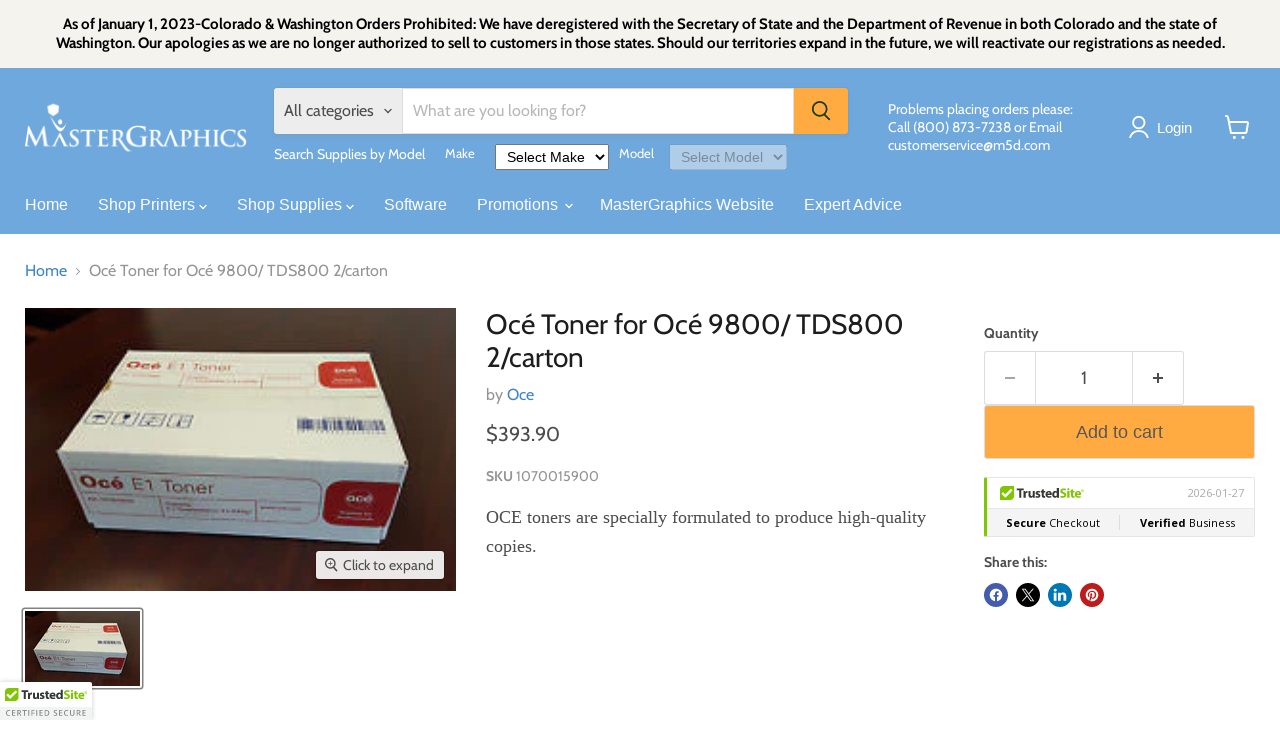

--- FILE ---
content_type: text/html; charset=utf-8
request_url: https://estore.masterg.com/collections/all/products/oce-toner-for-oce-9800-tds800-2-carton_2?view=recently-viewed
body_size: 779
content:










  









<div
  class="productgrid--item  imagestyle--natural      productitem--emphasis  product-recently-viewed-card    show-actions--mobile"
  data-product-item
  data-product-quickshop-url="/collections/all/products/oce-toner-for-oce-9800-tds800-2-carton_2"
  
    data-recently-viewed-card
  
>
  <div class="productitem" data-product-item-content>
    
    
    
    

    

    

    <div class="productitem__container">
      <div class="product-recently-viewed-card-time" data-product-handle="oce-toner-for-oce-9800-tds800-2-carton_2">
      <button
        class="product-recently-viewed-card-remove"
        aria-label="close"
        data-remove-recently-viewed
      >
        


                                                                        <svg class="icon-remove "    aria-hidden="true"    focusable="false"    role="presentation"    xmlns="http://www.w3.org/2000/svg" width="10" height="10" viewBox="0 0 10 10" xmlns="http://www.w3.org/2000/svg">      <path fill="currentColor" d="M6.08785659,5 L9.77469752,1.31315906 L8.68684094,0.225302476 L5,3.91214341 L1.31315906,0.225302476 L0.225302476,1.31315906 L3.91214341,5 L0.225302476,8.68684094 L1.31315906,9.77469752 L5,6.08785659 L8.68684094,9.77469752 L9.77469752,8.68684094 L6.08785659,5 Z"></path>    </svg>                                              

      </button>
    </div>

      <div class="productitem__image-container">
        <a
          class="productitem--image-link"
          href="/collections/all/products/oce-toner-for-oce-9800-tds800-2-carton_2"
          tabindex="-1"
          data-product-page-link
        >
          <figure
            class="productitem--image"
            data-product-item-image
            
              style="--product-grid-item-image-aspect-ratio: 1.5202702702702702;"
            
          >
            
              
              

  
    <noscript data-rimg-noscript>
      <img
        
          src="//estore.masterg.com/cdn/shop/products/media_605cc530-ae22-4a8d-a83c-5800a1e7cfda_225x148.jpg?v=1535039465"
        

        alt="OCE Toner for Oce 9800/  TDS800 2/carton - &#39;1070015900"
        data-rimg="noscript"
        srcset="//estore.masterg.com/cdn/shop/products/media_605cc530-ae22-4a8d-a83c-5800a1e7cfda_225x148.jpg?v=1535039465 1x"
        class="productitem--image-primary"
        
        
      >
    </noscript>
  

  <img
    
      src="//estore.masterg.com/cdn/shop/products/media_605cc530-ae22-4a8d-a83c-5800a1e7cfda_225x148.jpg?v=1535039465"
    
    alt="OCE Toner for Oce 9800/  TDS800 2/carton - &#39;1070015900"

    
      data-rimg="lazy"
      data-rimg-scale="1"
      data-rimg-template="//estore.masterg.com/cdn/shop/products/media_605cc530-ae22-4a8d-a83c-5800a1e7cfda_{size}.jpg?v=1535039465"
      data-rimg-max="225x148"
      data-rimg-crop="false"
      
      srcset="data:image/svg+xml;utf8,<svg%20xmlns='http://www.w3.org/2000/svg'%20width='225'%20height='148'></svg>"
    

    class="productitem--image-primary"
    
    
  >



  <div data-rimg-canvas></div>


            

            




























            <span class="visually-hidden">Océ Toner for Océ 9800/  TDS800 2/carton</span>
          </figure>
        </a>
      </div><div class="productitem--info">
        
          
        

        
          






























<div class="price productitem__price ">
  
    <div
      class="price__compare-at visible"
      data-price-compare-container
    >

      
        <span class="money price__original" data-price-original></span>
      
    </div>


    
      
      <div class="price__compare-at--hidden" data-compare-price-range-hidden>
        
          <span class="visually-hidden">Original price</span>
          <span class="money price__compare-at--min" data-price-compare-min>
            $393.90
          </span>
          -
          <span class="visually-hidden">Original price</span>
          <span class="money price__compare-at--max" data-price-compare-max>
            $393.90
          </span>
        
      </div>
      <div class="price__compare-at--hidden" data-compare-price-hidden>
        <span class="visually-hidden">Original price</span>
        <span class="money price__compare-at--single" data-price-compare>
          
        </span>
      </div>
    
  

  <div class="price__current price__current--emphasize " data-price-container>

    

    
      
      
      <span class="money" data-price>
        $393.90
      </span>
    
    
  </div>

  
    
    <div class="price__current--hidden" data-current-price-range-hidden>
      
        <span class="money price__current--min" data-price-min>$393.90</span>
        -
        <span class="money price__current--max" data-price-max>$393.90</span>
      
    </div>
    <div class="price__current--hidden" data-current-price-hidden>
      <span class="visually-hidden">Current price</span>
      <span class="money" data-price>
        $393.90
      </span>
    </div>
  

  
    
    
    
    

    <div
      class="
        productitem__unit-price
        hidden
      "
      data-unit-price
    >
      <span class="productitem__total-quantity" data-total-quantity></span> | <span class="productitem__unit-price--amount money" data-unit-price-amount></span> / <span class="productitem__unit-price--measure" data-unit-price-measure></span>
    </div>
  

  
</div>


        

        <h2 class="productitem--title">
          <a href="/collections/all/products/oce-toner-for-oce-9800-tds800-2-carton_2" data-product-page-link>
            Océ Toner for Océ 9800/  TDS800 2/carton
          </a>
        </h2>

        
          
            <span class="productitem--vendor">
              <a href="/collections/vendors?q=Oce" title="Oce">Oce</a>
            </span>
          
        

        

        
          

          
            
          
        

        
          <div class="productitem--description">
            <p>OCE toners are specially formulated to produce high-quality copies.</p>

            
          </div>
        
      </div>

      
    </div>
  </div>

  
    <script type="application/json" data-quick-buy-settings>
      {
        "cart_redirection": false,
        "money_format": "${{amount}}"
      }
    </script>
  
</div>


--- FILE ---
content_type: text/html; charset=utf-8
request_url: https://www.trustedsite.com/widget/tm-1001/?host=estore.masterg.com&lang=en
body_size: 1433
content:
<!doctype html>
<html>
<head>

<title>TrustedSite</title>
<script src="https://cdn.trustedsite.com/static/jquery/3.5.1/jquery-3.5.1.min.js"></script><script src="https://cdn.trustedsite.com/static/jqueryui/1.13.2/jquery-ui.min.js"></script><link href="https://cdn.trustedsite.com/static/jqueryui/1.13.2/jquery-ui.min.css" rel="stylesheet" type="text/css" />
<link href="https://fonts.googleapis.com/css?family=Open+Sans:300,400,600,700,800" rel="stylesheet" />
<meta name="csrf-token" content="eyJhbGciOiJIUzI1NiJ9.eyJzdWIiOiI4ODUxNThmZTQ5ZjdlZWZmMzdhYzM5YmFmZDZkYjUyMCIsImlhdCI6MTc2OTUzOTg2OSwiZXhwIjoxNzY5NTQzNDY5fQ.uwMz9-Q6HM1LXxcde7Wd_pyELEbUKPoKSlmu1wEeocg">



<script src="https://cdn.trustedsite.com/static/js/common.js?2026012718-04"></script>
<link rel="stylesheet" href="https://cdn.trustedsite.com/static/css/common.css?2026012718-04">
<link rel="stylesheet" href="https://cdn.trustedsite.com/static/css/ts-jqueryui.css?2026012718-04">

<script src="https://cdn.trustedsite.com/static/js/jquery.simplemodal.1.4.4.min.js"></script>


<link href="https://cdn.trustedsite.com/static/chosen/chosen.ts.css?2026012718-04" rel="stylesheet" type="text/css">
<script src="https://cdn.trustedsite.com/static/chosen/chosen.jquery.min.js"></script>

<!-- no highcharts -->



<meta name="viewport" content="width=device-width, initial-scale=1.0">

<script>if(is_darkmode()) $('html').addClass('dark');</script>

<style>
html,body {
   background:transparent;
   color:#000;
}
.tslogo {
   background-repeat:no-repeat;
   background-image:url(https://cdn.trustedsite.com/static/img/trustedsite.svg);
}
#demo-watermark {
   background-image:url(/static/img/tm-watermark.svg);
   background-size:cover;
   background-repeat:no-repeat;
   width:60px;
   height:60px;
   position:fixed;
   z-index:100;
   top:0;
   right:0;
}
</style>

<style>
#widget {
   cursor:pointer;
   min-width:200px;
   border:solid 1px rgba(0,0,0,0.1);;
   border-left:solid 3px #80c602;
   background:#fff;
   border-radius:2px;
   overflow:hidden;
   height:60px;
   font-size:11px;
}
#row1 {
   background:#fff;
   height:30px;
   line-height:30px;
}
#row2 {
   border-top:solid 1px #e8e8e8;
   background:#f4f4f4;
   height:30px;
   line-height:29px;
   padding-top:6px;
}
#row1 .tslogo {
   float:left;
   background-position:left center;
   background-size:90px 14px;
   margin-left:10px;
   height:30px;
   width:90px;
}
#row1 .host {
   width:150px;
   float:left;
   margin-left:10px;
   white-space: nowrap;
   overflow: hidden;
   text-overflow: ellipsis;
}
#row1 .spacer {
   margin-left:10px;
   color:#ccc;
   float:left;
}
#row1 .date {
   float:right;
   margin-right:10px;
   color:#aaa;
}
@media (max-width:400px) {
   #row1 .spacer {
      display:none;
   }
   #row1 .host {
      display:none;
   }
}
@media (max-width:250px) {
   #row1 .date {
      display:none;
   }
}

table.atts {
   border-collapse:collapse;
   height:15px;
   padding:0;
}
table.atts tr td {
   font-size:11px;
   border-right:solid 1px #ddd;
   height:15px;
   line-height:15px;
   padding:0;
   text-align:center;
   white-space: nowrap;
}
table.atts tr td:last-child {
   border-right:0;
}
</style>
</head>
<body>
<div id="widget" tabindex="0">
<div id="row1">
<div class="tslogo"></div>
<div class="spacer">|</div>
<div class="host">estore.masterg.com</div>
<div class="date">2026-01-27</div>
</div>
<div id="row2">

<table class="w100 atts"><tr>
</tr></table>

</div>
</div>


<script>
var atts = [
   
   '<b>Secure</b> Checkout',
   
   '<b>Verified</b> Business',
   
   '<b>Certified</b> Secure',
   
   'No <b>Malware</b>',
   
]
$(document).ready(function() {
   update_ux();
});
$(document).click(function() {
   window.parent.postMessage('trustedsite_verify_show','*');
});
$('#widget').on('keydown', function(e) {
    if (e.key === 'Enter') window.parent.postMessage('trustedsite_verify_show','*');
});
$(window).resize(function() {
   update_ux();
});
function update_ux() {
   $('table.atts td').remove();
   var c = parseInt($('#row2').width() / 130);
   if(c <= 0) c = 1;
   for(var i in atts) {
      if(i >= c) break;
      //console.log(i);
      $('<td>'+atts[i]+'</td>').appendTo($('table.atts tr'));
   }
   //console.log(c);
   //console.log(atts);
}
</script>


</body>
</html>


--- FILE ---
content_type: text/css
request_url: https://estore.masterg.com/cdn/shop/t/18/assets/custom.css?v=165213964928378697621713297560
body_size: -429
content:
body .productgrid--utils,body nav.productgrid--utils{background:#f6f6f6;padding:.5rem}.easysearch-title{margin-bottom:1rem}.easysearch-select-holder select{outline:0!important;font-size:.9rem;padding:3px 7px}body .easysearch-wrapper .easysearch-select-holder select{font-size:14px!important}.shopify-payment-button{display:none}button.product-form--atc-button{background:#ffab41;color:#575757}footer .social-icons{margin-bottom:1rem}
/*# sourceMappingURL=/cdn/shop/t/18/assets/custom.css.map?v=165213964928378697621713297560 */


--- FILE ---
content_type: text/javascript; charset=utf-8
request_url: https://www.rapidscansecure.com/siteseal/siteseal.js?code=76,E1D0461E1F3F4FC3337B1BEC82CD04BF73D41A43
body_size: 706
content:
document.write('<a href="#" style="text-decoration:none;" onClick="javascript:window.open(\'https://www.rapidscansecure.com/siteseal/Verify.aspx?code=76,E1D0461E1F3F4FC3337B1BEC82CD04BF73D41A43\', \'Verification\',  \'location=no, toolbar=no, resizable=no, scrollbars=yes, directories=no, status=no,top=100,left=100, width=960, height=526\'); return false;"><img alt="CompliAssure SiteSeal" src="https://www.rapidscansecure.com/siteseal/Seal.aspx?code=76,E1D0461E1F3F4FC3337B1BEC82CD04BF73D41A43" border="0" /></a>')

--- FILE ---
content_type: application/javascript; charset=utf-8
request_url: https://shopify.livechatinc.com/api/v2/script/c1809bd3-b8eb-4c69-9c27-383b73ff9d46/widget.js?shop=estore-masterg.myshopify.com
body_size: 1866
content:
(() => { const LC_PLATFORM_CONFIG={"license":11318492,"integrationName":"Shopify","lcTrackingCdnUrl":"https://cdn.livechatinc.com/tracking.js","storeUUID":"c1809bd3-b8eb-4c69-9c27-383b73ff9d46"};window.__lc=window.__lc||{};
window.__lc.license||(window.__lc.license=parseInt(LC_PLATFORM_CONFIG.license),window.__lc.integration_name=LC_PLATFORM_CONFIG.integrationName,window.__lc.origin="livechat",function(a,b,c){function d(f){return e._h?e._h.apply(null,f):e._q.push(f)}const e={_q:[],_h:null,_v:"2.0",on:function(){d(["on",c.call(arguments)])},off:function(){d(["off",c.call(arguments)])},get:function(){if(!e._h)throw Error("[LiveChatWidget] You can't use getters before load.");return d(["get",c.call(arguments)])},call:function(){d(["call",
c.call(arguments)])},init:function(){const f=b.createElement("script");f.async=!0;f.type="text/javascript";f.src=LC_PLATFORM_CONFIG.lcTrackingCdnUrl;b.head.appendChild(f)}};!a.__lc.asyncInit&&e.init();a.LiveChatWidget=a.LiveChatWidget||e}(window,document,[].slice));
const LiveChatCustomerInsight={shopifyCustomerId:window.__st?.cid||null,storeUUID:LC_PLATFORM_CONFIG.storeUUID,prepareVariables:function(a){a={cca_platform:"shopify",cca_store_id:this.storeUUID,cca_cart_content:JSON.stringify(a),cca_customer_signed_in:this.shopifyCustomerId?1:0,_text_cart_total_value:a.total,_text_cart_currency:a.currency};this.shopifyCustomerId&&(a.cca_customer_id=this.shopifyCustomerId);return a},prepareLegacyVariables:function(a){a=[{name:"cca_platform",value:"shopify"},{name:"cca_store_id",
value:this.storeUUID},{name:"cca_cart_content",value:JSON.stringify(a)},{name:"cca_customer_signed_in",value:this.shopifyCustomerId?1:0},{name:"_text_cart_total_value",value:a.total},{name:"_text_cart_currency",value:a.currency}];this.shopifyCustomerId&&a.push({name:"cca_customer_id",value:this.shopifyCustomerId});return a},getAjax:function(a,b){const c=window.XMLHttpRequest?new XMLHttpRequest:new ActiveXObject("Microsoft.XMLHTTP");c.open("GET",a);c.onreadystatechange=function(){3<c.readyState&&200===
c.status&&b&&b(c.responseText)};c.setRequestHeader("X-Requested-With","XMLHttpRequest");c.send();return c},getPrice:function(a){return parseFloat(a/100).toFixed(2)},updateVariables(a){window.LiveChatWidget?window.LiveChatWidget.call("update_session_variables",this.prepareVariables(a)):window.LC_API.update_custom_variables(this.prepareLegacyVariables(a))},mapDiscounts:function(a){return a.map(b=>({...b,amount:this.getPrice(b.amount)}))},setIsCartAbandoned:function(a){if(window.LiveChatWidget){var b=
window.LiveChatWidget.get("customer_data")?.sessionVariables;if("undefined"===typeof b?._text_cart_abandoned){var c=!0;if(b?.cca_cart_content)try{const d=JSON.parse(b.cca_cart_content);c=!Array.isArray(d.items)||0===d.items.length}catch(d){c=!1}a=!Array.isArray(a.items)||0===a.items.length;window.LiveChatWidget.call("update_session_variables",{_text_cart_abandoned:!a&&c?"1":"0"})}}},setCartVariables:function(a){const b={subtotal:this.getPrice(a.original_total_price||0),total:this.getPrice(a.total_price||
0),currency:a.currency,items:[]};a.items.forEach(({id:c,quantity:d,discounts:e,variant_id:f})=>{b.items.push({id:c,qty:d,discounts:this.mapDiscounts(e),variantId:f})});this.updateVariables(b)},trackCart:function(){this.getAjax("/cart.js",function(a){a=JSON.parse(a);this.setIsCartAbandoned(a);this.setCartVariables(a)}.bind(this))},observeCartChanges:function(){window.PerformanceObserver&&(new window.PerformanceObserver(a=>{a.getEntries().forEach(b=>{const c=["xmlhttprequest","fetch"].includes(b.initiatorType),
d=["cart/change","cart/add","cart/update","cart/clear"].some(e=>b.name.includes(e));c&&d&&this.trackCart()})})).observe({entryTypes:["resource"]})},init:function(){this.trackCart();this.observeCartChanges()}};if(window.LiveChatWidget)window.LiveChatWidget.on("ready",function(){LiveChatCustomerInsight.init()});else{var LC_API=window.LC_API||{},pristine=LC_API.on_after_load;LC_API.on_after_load=function(){"function"===typeof pristine&&pristine();LiveChatCustomerInsight.init()}}
const isSecurityError=a=>a instanceof DOMException&&(18===a.code||"SecurityError"===a.name),isQuotaExceededError=a=>a instanceof DOMException&&(22===a.code||1014===a.code||"QuotaExceededError"===a.name||"NS_ERROR_DOM_QUOTA_REACHED"===a.name),isSupported=()=>{try{const a=window.localStorage;if(!a)return!1;const b=`__storage_test__${window.crypto.getRandomValues(new Uint32Array(1))[0].toString(16)}`;a.setItem(b,b);a.removeItem(b);return!0}catch(a){return isSecurityError(a)&&console.error("SecurityError"),
isQuotaExceededError(a)&&console.error("QuotaExceededError"),!1}},saveCustomerId=a=>{isSupported()&&a&&window.localStorage.setItem("__lc_st_customer_id",a)};if(window.LiveChatWidget)window.LiveChatWidget.on("ready",function(){const {id:a}=window.LiveChatWidget.get("customer_data");saveCustomerId(a)});else if(window.LC_API){const a=window.LC_API.on_after_load;window.LC_API.on_after_load=function(){const b=window.LC_API.get_visitor_id();saveCustomerId(b);"function"===typeof a&&a()}};
} )();

--- FILE ---
content_type: text/csv
request_url: https://cdn.shopify.com/s/files/1/1101/5888/t/2/assets/estore-masterg_myshopify_com.csv?v=1733754813
body_size: 305
content:
HP,"DesignJet XT950",/collections/hp-designjet-xt950-series$$$c$$$1
HP,"DesignJet T850",/collections/supplies-for-the-hp-t850-series$$$collection$$$1
,,
,,
Canon,ipf710,https://estore.masterg.com/collections/all-printer-supplies/canon-machines_ipf7xx?sort_by=title-ascending
Canon,ipf700,https://estore.masterg.com/collections/all-printer-supplies/canon-machines_ipf7xx?sort_by=title-ascending
HP,"DesignJet Z6100",https://estore.masterg.com/collections/all-printer-supplies/hp-machines_z6100?sort_by=title-ascending
Canon,ipf850,https://estore.masterg.com/collections/all-printer-supplies/canon-machines_ipf850?sort_by=title-ascending
Canon,ipf840,https://estore.masterg.com/collections/all-printer-supplies/canon-machines_ipf840?sort_by=title-ascending
Canon,ipf830,https://estore.masterg.com/collections/all-printer-supplies/canon-machines_ipf830?sort_by=title-ascending
Canon,ipf825,https://estore.masterg.com/collections/all-printer-supplies/canon-machines_ipf825?sort_by=title-ascending
Canon,ipf815,https://estore.masterg.com/collections/all-printer-supplies/canon-machines_ipf815?sort_by=title-ascending
Canon,ipf785,https://estore.masterg.com/collections/all-printer-supplies/canon-machines_ipf785?sort_by=title-ascending
Canon,ipf780,https://estore.masterg.com/collections/all-printer-supplies/canon-machines_ipf780?sort_by=title-ascending
Canon,ipf770,https://estore.masterg.com/collections/all-printer-supplies/canon-machines_ipf770?sort_by=title-ascending
Canon,ipf765,https://estore.masterg.com/collections/all-printer-supplies/canon-machines_ipf765?sort_by=title-ascending
Canon,ipf760,https://estore.masterg.com/collections/all-printer-supplies/canon-machines_ipf760?sort_by=title-ascending
Canon,ipf755,https://estore.masterg.com/collections/all-printer-supplies/canon-machines_ipf755?sort_by=title-ascending
Canon,ipf750,https://estore.masterg.com/collections/all-printer-supplies/canon-machines_ipf750?sort_by=title-ascending
Canon,ipf685,https://estore.masterg.com/collections/all-printer-supplies/canon-machines_ipf685?sort_by=title-ascending
Canon,ipf680,https://estore.masterg.com/collections/all-printer-supplies/canon-machines_ipf680?sort_by=title-ascending
Canon,ipf670,https://estore.masterg.com/collections/all-printer-supplies/canon-machines_ipf670?sort_by=title-ascending
Canon,ipf655,https://estore.masterg.com/collections/all-printer-supplies/canon-machines_ipf655?sort_by=title-ascending
Canon,ipf650,https://estore.masterg.com/collections/all-printer-supplies/canon-machines_ipf650?sort_by=title-ascending
Canon,ipf500,https://estore.masterg.com/collections/all-printer-supplies/canon-machines_ipf500?sort_by=title-ascending
Xerox,721,https://estore.masterg.com/collections/all-printer-supplies/xerox-machines_721?sort_by=price-descending
Xerox,6605,https://estore.masterg.com/collections/all-printer-supplies/xerox-machines_6605?sort_by=price-descending
Xerox,6604,https://estore.masterg.com/collections/all-printer-supplies/xerox-machines_6604?sort_by=price-descending
Xerox,6279,https://estore.masterg.com/collections/all-printer-supplies/xerox-machines_6279?sort_by=price-descending
Xerox,6204,https://estore.masterg.com/collections/all-printer-supplies/xerox-machines_6204?sort_by=price-descending
Xerox,6050,https://estore.masterg.com/collections/all-printer-supplies/xerox-machines_6050?sort_by=price-descending
Xerox,6030,https://estore.masterg.com/collections/all-printer-supplies/xerox-machines_6030?sort_by=price-descending
Xerox,3060,https://estore.masterg.com/collections/all-printer-supplies/xerox-machines_3060?sort_by=price-descending
Xerox,3050,https://estore.masterg.com/collections/all-printer-supplies/xerox-machines_3050?sort_by=price-descending
Xerox,3040,https://estore.masterg.com/collections/all-printer-supplies/xerox-machines_3040?sort_by=price-descending
Xerox,3030,https://estore.masterg.com/collections/all-printer-supplies/xerox-machines_3030?sort_by=price-descending
Oce,TDS800,https://estore.masterg.com/collections/all-printer-supplies/oce-machines_tds800?sort_by=price-descending
Oce,TDS750,https://estore.masterg.com/collections/all-printer-supplies/oce-machines_tds750?sort_by=price-descending
Oce,TDS700,https://estore.masterg.com/collections/all-printer-supplies/oce-machines_tds700?sort_by=price-descending
Oce,"PlotWave 750",https://estore.masterg.com/collections/all-printer-supplies/oce-machines_plotwave-750?sort_by=price-descending
Oce,"PlotWave 550",https://estore.masterg.com/collections/all-printer-supplies/oce-machines_plotwave-550?sort_by=price-descending
Oce,"PlotWave 500",https://estore.masterg.com/collections/all-printer-supplies/oce-machines_plotwave-500?sort_by=price-descending
Oce,"PlotWave 450",https://estore.masterg.com/collections/all-printer-supplies/oce-machines_plotwave-450?sort_by=price-descending
Oce,"PlotWave 365",https://estore.masterg.com/collections/all-printer-supplies/oce-machines_plotwave-365?sort_by=price-descending
Oce,"PlotWave 360",https://estore.masterg.com/collections/all-printer-supplies/oce-machines_plotwave-360?sort_by=price-descending
Oce,"PlotWave 350",https://estore.masterg.com/collections/all-printer-supplies/oce-machines_plotwave-350?sort_by=price-descending
Oce,"PlotWave 345",https://estore.masterg.com/collections/all-printer-supplies/oce-machines_plotwave-345?sort_by=price-descending
Oce,"PlotWave 340",https://estore.masterg.com/collections/all-printer-supplies/oce-machines_plotwave-340?sort_by=price-descending
Oce,"PlotWave 300",https://estore.masterg.com/collections/all-printer-supplies/oce-machines_plotwave-300?sort_by=price-descending
Oce,"ColorWave 910",https://estore.masterg.com/collections/all-printer-supplies/oce-machines_colorwave-910?sort_by=price-descending
Oce,"ColorWave 900",https://estore.masterg.com/collections/all-printer-supplies/oce-machines_colorwave-900?sort_by=price-descending
Oce,"ColorWave 700",https://estore.masterg.com/collections/all-printer-supplies/oce-machines_colorwave-700?sort_by=price-descending
Oce,"ColorWave 650pp",https://estore.masterg.com/collections/all-printer-supplies/oce-machines_colorwave-650pp?sort_by=price-descending
Oce,"ColorWave 650",https://estore.masterg.com/collections/all-printer-supplies/oce-machines_colorwave-650?sort_by=price-descending
Oce,"ColorWave 600pp",https://estore.masterg.com/collections/all-printer-supplies/oce-machines_colorwave-600pp?sort_by=price-descending
Oce,"ColorWave 600",https://estore.masterg.com/collections/all-printer-supplies/oce-machines_colorwave-600?sort_by=price-descending
Oce,"ColorWave 500",https://estore.masterg.com/collections/all-printer-supplies/oce-machines_colorwave-500?sort_by=price-descending
Oce,"ColorWave 3700",https://estore.masterg.com/collections/all-printer-supplies/oce-machines_colorwave-3700?sort_by=price-descending
Oce,9800,https://estore.masterg.com/collections/all-printer-supplies/oce-machines_9800?sort_by=price-descending
HP,"PageWide XL6000",https://estore.masterg.com/collections/all-printer-supplies/hp-machines_pagewide-6000?sort_by=title-ascending
HP,"DesignJet Z6810",https://estore.masterg.com/collections/all-printer-supplies/hp-machines_z6810?sort_by=title-ascending
HP,"DesignJet Z6800",https://estore.masterg.com/collections/all-printer-supplies/hp-machines_z6800?sort_by=title-ascending
HP,"DesignJet Z6600",https://estore.masterg.com/collections/all-printer-supplies/hp-machines_z6600?sort_by=title-ascending
HP,"DesignJet Z6200",https://estore.masterg.com/collections/all-printer-supplies/hp-machines_z6200?sort_by=title-ascending
HP,"DesignJet Z5200",https://estore.masterg.com/collections/all-printer-supplies/hp-machines_z5200?sort_by=title-ascending
HP,"DesignJet T795",https://estore.masterg.com/collections/all-printer-supplies/hp-machines_t795?sort_by=title-ascending
HP,"DesignJet T790",https://estore.masterg.com/collections/all-printer-supplies/hp-machines_t790?sort_by=title-ascending
HP,"DesignJet T770 HDV",https://estore.masterg.com/collections/all-printer-supplies/hp-machines_t770-hdv?sort_by=title-ascending
HP,"DesignJet T7100",https://estore.masterg.com/collections/all-printer-supplies/hp-machines_t7100?sort_by=title-ascending
HP,"DesignJet T620",https://estore.masterg.com/collections/all-printer-supplies/hp-machines_t620?sort_by=title-ascending
HP,"DesignJet T610",https://estore.masterg.com/collections/all-printer-supplies/hp-machines_t610?sort_by=title-ascending
HP,"DesignJet T3500",/collections/supplies-for-the-hp-t3500
HP,"DesignJet T830",/collections/supplies-for-the-hp-t830-series
HP,"DesignJet T930",/collections/supplies-for-hp-t930-series-printer
HP,"DesignJet T730",/collections/supplies-for-the-hp-t730
HP,"DesignJet T520",/collections/hp-t520-t525-t530-series-printer
HP,"DesignJet T525",/collections/hp-t520-t525-t530-series-printer
HP,"DesignJet T530",/collections/hp-t520-t525-t530-series-printer
HP,"DesignJet T1600",/collections/supplies-for-hp-t1600
HP,"DesignJet T2600",/collections/supplies-for-the-hp-t2600
HP,"DesignJet T1700",/collections/supplies-for-the-hp-t1700-series
HP,"DesignJet Z6",/collections/supplies-for-the-hp-z6
HP,"DesignJet Z9",/collections/supplies-for-the-hp-z9-series
HP,"DesignJet T2530",/collections/supplies-for-hp-t2530
HP,"DesignJet T7200",/collections/supplies-for-hp-t7200
HP,"DesignJet Z6610",/collections/supplies-for-the-hp-z6610
HP,"DesignJet XL3600",/collections/supplies-for-the-hp-xl3600
Canon,"ipf TM-305",/collections/supplies-for-the-canon-ipf-tm-305$$$c$$$1
Oce,"Colorwave 3500",/collections/supplies-for-the-oce-colorwave-3500-and-3700
HP,"PageWide XL4000",https://estore.masterg.com/collections/supplies-for-the-hp-pagewide-xl-4000-4100-4500-4600
HP,"PageWide XL4500",https://estore.masterg.com/collections/supplies-for-the-hp-pagewide-xl-4000-4100-4500-4600
HP,"PageWide XL5000",https://estore.masterg.com/collections/supplies-for-the-hp-pagewide-xl-5000-5100-6000
HP,"PageWide XL8000",https://estore.masterg.com/collections/all-printer-supplies/hp-machines_pagewide-8000?sort_by=title-ascending
HP,"DesignJet T1200",https://estore.masterg.com/collections/all-printer-supplies/hp-machines_t1200?sort_by=title-ascending
HP,"DesignJet T1100 & 1100mfp",https://estore.masterg.com/collections/all-printer-supplies/hp-machines_t1100-t1100mfp?sort_by=title-ascending
HP,"DesignJet T1120 & T1120mfp",https://estore.masterg.com/collections/all-printer-supplies/hp-machines_t1120-t1120mfp?sort_by=title-ascending
HP,"DesignJet T1300",https://estore.masterg.com/collections/all-printer-supplies/hp-machines_t1300?sort_by=title-ascending
HP,"DesignJet T1500",https://estore.masterg.com/collections/all-printer-supplies/hp-machines_t1500?sort_by=title-ascending
HP,"DesignJet T1530",https://estore.masterg.com/collections/all-printer-supplies/hp-machines_t1530?sort_by=title-ascending
HP,"DesignJet T2300",https://estore.masterg.com/collections/all-printer-supplies/hp-machines_t2300?sort_by=title-ascending
HP,"PageWide XL4100",/collections/supplies-for-the-hp-pagewide-xl-4000-4100-4500-4600
HP,"PageWide XL4600",/collections/supplies-for-the-hp-pagewide-xl-4000-4100-4500-4600
HP,"PageWide XL5100",/collections/supplies-for-the-hp-pagewide-xl-5000-5100-6000
HP,"PageWide XL3900",https://estore.masterg.com/collections/supplies-for-the-hp-pagewide-xl3900
KIP,"71 Series",/collections/supplies-for-kip-71-75-or-79-series-printers
KIP,"75 Series",/collections/supplies-for-kip-71-75-or-79-series-printers
KIP,"79 Series",https://estore.masterg.com/collections/supplies-for-kip-71-75-or-79-series-printers
KIP,"6X0 Series",/collections/supplies-for-kip-600-800-900-series-printers
KIP,"8X0 Series",/collections/supplies-for-kip-600-800-900-series-printers
KIP,"9X0 Series",/collections/supplies-for-kip-600-800-900-series-printers
HP,"DesignJet T920",/collections/supplies-for-the-hp-t920
HP,"DesignJet T630",/collections/supplies-for-the-hp-designjet-t2x0-t6x0-studio-series
HP,"DesignJet T650",/collections/supplies-for-the-hp-designjet-t2x0-t6x0-studio-series
HP,"DesignJet Studio",/collections/supplies-for-the-hp-designjet-t2x0-t6x0-studio-series
HP,"DesignJet T250",/collections/supplies-for-the-hp-designjet-t2x0-t6x0-studio-series
HP,"DesignJet T230",/collections/supplies-for-the-hp-designjet-t2x0-t6x0-studio-series
HP,"PageWide XL8200",https://estore.masterg.com/collections/all-printer-supplies/hp-machines_pagewide-8200?sort_by=title-ascending
HP,"PageWide XL5200",https://estore.masterg.com/collections/all-printer-supplies/hp-machines_pagewide-5200?sort_by=title-ascending
HP,"PageWide XL4700",https://estore.masterg.com/collections/all-printer-supplies/hp-machines_pagewide-4700?sort_by=title-ascending
HP,"PageWide XL4200",https://estore.masterg.com/collections/all-printer-supplies/hp-machines_pagewide-4200?sort_by=title-ascending
HP,"DesignJet Z6 Pro",https://estore.masterg.com/collections/supplies-for-the-hp-designjet-z6-pro-printer
HP,"DesignJet Z9+ Pro",/collections/supplies-for-hp-designjet-z9-pro
HP,"DesignJet XL3800",/collections/supplies-for-the-hp-xl3800$$$c$$$1


--- FILE ---
content_type: text/javascript; charset=utf-8
request_url: https://estore.masterg.com/products/oce-toner-for-oce-9800-tds800-2-carton_2.js
body_size: 210
content:
{"id":1430455844977,"title":"Océ Toner for Océ 9800\/  TDS800 2\/carton","handle":"oce-toner-for-oce-9800-tds800-2-carton_2","description":"\u003cspan face=\"verdana\" size=\"4\" style=\"font-family: verdana; font-size: large;\"\u003eOCE toners are specially formulated to produce high-quality copies.\u003c\/span\u003e","published_at":"2018-08-20T14:17:41-05:00","created_at":"2018-08-20T14:17:41-05:00","vendor":"Oce","type":"Oce Toner","tags":["Oce Machines_9800","Oce Machines_TDS800"],"price":39390,"price_min":39390,"price_max":39390,"available":true,"price_varies":false,"compare_at_price":null,"compare_at_price_min":0,"compare_at_price_max":0,"compare_at_price_varies":false,"variants":[{"id":12801232994417,"title":"Default Title","option1":"Default Title","option2":null,"option3":null,"sku":"1070015900","requires_shipping":true,"taxable":true,"featured_image":null,"available":true,"name":"Océ Toner for Océ 9800\/  TDS800 2\/carton","public_title":null,"options":["Default Title"],"price":39390,"weight":3629,"compare_at_price":null,"inventory_management":null,"barcode":"","requires_selling_plan":false,"selling_plan_allocations":[]}],"images":["\/\/cdn.shopify.com\/s\/files\/1\/0024\/4609\/8545\/products\/media_605cc530-ae22-4a8d-a83c-5800a1e7cfda.jpg?v=1535039465"],"featured_image":"\/\/cdn.shopify.com\/s\/files\/1\/0024\/4609\/8545\/products\/media_605cc530-ae22-4a8d-a83c-5800a1e7cfda.jpg?v=1535039465","options":[{"name":"Title","position":1,"values":["Default Title"]}],"url":"\/products\/oce-toner-for-oce-9800-tds800-2-carton_2","media":[{"alt":"OCE Toner for Oce 9800\/  TDS800 2\/carton - '1070015900","id":366381531249,"position":1,"preview_image":{"aspect_ratio":1.52,"height":148,"width":225,"src":"https:\/\/cdn.shopify.com\/s\/files\/1\/0024\/4609\/8545\/products\/media_605cc530-ae22-4a8d-a83c-5800a1e7cfda.jpg?v=1535039465"},"aspect_ratio":1.52,"height":148,"media_type":"image","src":"https:\/\/cdn.shopify.com\/s\/files\/1\/0024\/4609\/8545\/products\/media_605cc530-ae22-4a8d-a83c-5800a1e7cfda.jpg?v=1535039465","width":225}],"requires_selling_plan":false,"selling_plan_groups":[]}

--- FILE ---
content_type: text/javascript; charset=utf-8
request_url: https://estore.masterg.com/products/oce-toner-for-oce-9800-tds800-2-carton_2.js
body_size: -229
content:
{"id":1430455844977,"title":"Océ Toner for Océ 9800\/  TDS800 2\/carton","handle":"oce-toner-for-oce-9800-tds800-2-carton_2","description":"\u003cspan face=\"verdana\" size=\"4\" style=\"font-family: verdana; font-size: large;\"\u003eOCE toners are specially formulated to produce high-quality copies.\u003c\/span\u003e","published_at":"2018-08-20T14:17:41-05:00","created_at":"2018-08-20T14:17:41-05:00","vendor":"Oce","type":"Oce Toner","tags":["Oce Machines_9800","Oce Machines_TDS800"],"price":39390,"price_min":39390,"price_max":39390,"available":true,"price_varies":false,"compare_at_price":null,"compare_at_price_min":0,"compare_at_price_max":0,"compare_at_price_varies":false,"variants":[{"id":12801232994417,"title":"Default Title","option1":"Default Title","option2":null,"option3":null,"sku":"1070015900","requires_shipping":true,"taxable":true,"featured_image":null,"available":true,"name":"Océ Toner for Océ 9800\/  TDS800 2\/carton","public_title":null,"options":["Default Title"],"price":39390,"weight":3629,"compare_at_price":null,"inventory_management":null,"barcode":"","requires_selling_plan":false,"selling_plan_allocations":[]}],"images":["\/\/cdn.shopify.com\/s\/files\/1\/0024\/4609\/8545\/products\/media_605cc530-ae22-4a8d-a83c-5800a1e7cfda.jpg?v=1535039465"],"featured_image":"\/\/cdn.shopify.com\/s\/files\/1\/0024\/4609\/8545\/products\/media_605cc530-ae22-4a8d-a83c-5800a1e7cfda.jpg?v=1535039465","options":[{"name":"Title","position":1,"values":["Default Title"]}],"url":"\/products\/oce-toner-for-oce-9800-tds800-2-carton_2","media":[{"alt":"OCE Toner for Oce 9800\/  TDS800 2\/carton - '1070015900","id":366381531249,"position":1,"preview_image":{"aspect_ratio":1.52,"height":148,"width":225,"src":"https:\/\/cdn.shopify.com\/s\/files\/1\/0024\/4609\/8545\/products\/media_605cc530-ae22-4a8d-a83c-5800a1e7cfda.jpg?v=1535039465"},"aspect_ratio":1.52,"height":148,"media_type":"image","src":"https:\/\/cdn.shopify.com\/s\/files\/1\/0024\/4609\/8545\/products\/media_605cc530-ae22-4a8d-a83c-5800a1e7cfda.jpg?v=1535039465","width":225}],"requires_selling_plan":false,"selling_plan_groups":[]}